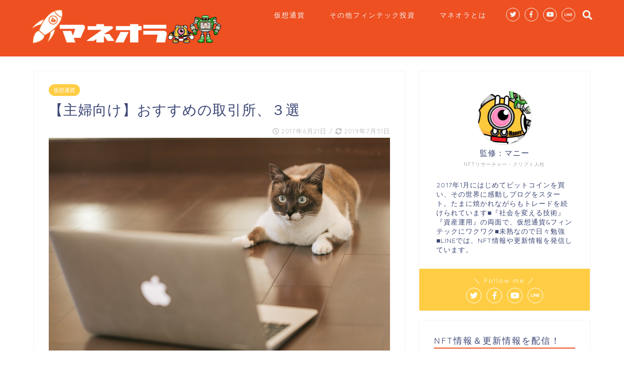

--- FILE ---
content_type: text/html; charset=UTF-8
request_url: https://maneora.jp/housewife-exchanges-select3/
body_size: 18842
content:
<!DOCTYPE html>
<html lang="ja">
<head prefix="og: http://ogp.me/ns# fb: http://ogp.me/ns/fb# article: http://ogp.me/ns/article#">
<!-- Google Tag Manager -->
<script>(function(w,d,s,l,i){w[l]=w[l]||[];w[l].push({'gtm.start':
new Date().getTime(),event:'gtm.js'});var f=d.getElementsByTagName(s)[0],
j=d.createElement(s),dl=l!='dataLayer'?'&l='+l:'';j.async=true;j.src=
'https://www.googletagmanager.com/gtm.js?id='+i+dl;f.parentNode.insertBefore(j,f);
})(window,document,'script','dataLayer','GTM-NLPFRNW');</script>
<!-- End Google Tag Manager -->
<meta charset="utf-8">
<meta http-equiv="X-UA-Compatible" content="IE=edge">
<meta name="viewport" content="width=device-width, initial-scale=1">
<!-- ここからOGP -->
<meta property="og:type" content="blog">
<meta property="og:description" content="Contents取引所、どこを使えばいいんでしょう？仮想通貨のオススメ取引所３選！bitFlyer（ビットフライヤー）良いところ悪いところcoincheck（コインチェック）良いところ悪いところZaif（ザイフ）良いとこ"> 
<meta property="og:title" content="【主婦向け】おすすめの取引所、３選｜【公式】マネオラ"> 
<meta property="og:url" content="https://maneora.jp/housewife-exchanges-select3/"> 
<meta property="og:image" content="https://maneora.jp/wp-content/uploads/2017/06/CAT9V9A9181_TP_V.jpg">
<meta property="og:site_name" content="【公式】マネオラ">
<meta property="fb:admins" content="1704380616523433">
<meta name="twitter:card" content="summary">
<meta name="twitter:site" content="@maneora_jp">
<!-- ここまでOGP --> 
<title>【主婦向け】おすすめの取引所、３選｜【公式】マネオラ</title>
<meta name="description" itemprop="description" content="Contents取引所、どこを使えばいいんでしょう？仮想通貨のオススメ取引所３選！bitFlyer（ビットフライヤー）良いところ悪いところcoincheck（コインチェック）良いところ悪いところZaif（ザイフ）良いとこ" >
<meta name='robots' content='max-image-preview:large' />
<link rel="alternate" hreflang="ja" href="https://maneora.jp/housewife-exchanges-select3/" />
<link rel='dns-prefetch' href='//ajax.googleapis.com' />
<link rel='dns-prefetch' href='//cdnjs.cloudflare.com' />
<link rel='dns-prefetch' href='//use.fontawesome.com' />
<link rel='dns-prefetch' href='//s.w.org' />
<link rel="alternate" type="application/rss+xml" title="【公式】マネオラ &raquo; フィード" href="https://maneora.jp/feed/" />
<link rel="alternate" type="application/rss+xml" title="【公式】マネオラ &raquo; コメントフィード" href="https://maneora.jp/comments/feed/" />
<link rel="alternate" type="application/rss+xml" title="【公式】マネオラ &raquo; 【主婦向け】おすすめの取引所、３選 のコメントのフィード" href="https://maneora.jp/housewife-exchanges-select3/feed/" />
		<script type="text/javascript">
			window._wpemojiSettings = {"baseUrl":"https:\/\/s.w.org\/images\/core\/emoji\/13.1.0\/72x72\/","ext":".png","svgUrl":"https:\/\/s.w.org\/images\/core\/emoji\/13.1.0\/svg\/","svgExt":".svg","source":{"concatemoji":"https:\/\/maneora.jp\/wp-includes\/js\/wp-emoji-release.min.js?ver=5.8.12"}};
			!function(e,a,t){var n,r,o,i=a.createElement("canvas"),p=i.getContext&&i.getContext("2d");function s(e,t){var a=String.fromCharCode;p.clearRect(0,0,i.width,i.height),p.fillText(a.apply(this,e),0,0);e=i.toDataURL();return p.clearRect(0,0,i.width,i.height),p.fillText(a.apply(this,t),0,0),e===i.toDataURL()}function c(e){var t=a.createElement("script");t.src=e,t.defer=t.type="text/javascript",a.getElementsByTagName("head")[0].appendChild(t)}for(o=Array("flag","emoji"),t.supports={everything:!0,everythingExceptFlag:!0},r=0;r<o.length;r++)t.supports[o[r]]=function(e){if(!p||!p.fillText)return!1;switch(p.textBaseline="top",p.font="600 32px Arial",e){case"flag":return s([127987,65039,8205,9895,65039],[127987,65039,8203,9895,65039])?!1:!s([55356,56826,55356,56819],[55356,56826,8203,55356,56819])&&!s([55356,57332,56128,56423,56128,56418,56128,56421,56128,56430,56128,56423,56128,56447],[55356,57332,8203,56128,56423,8203,56128,56418,8203,56128,56421,8203,56128,56430,8203,56128,56423,8203,56128,56447]);case"emoji":return!s([10084,65039,8205,55357,56613],[10084,65039,8203,55357,56613])}return!1}(o[r]),t.supports.everything=t.supports.everything&&t.supports[o[r]],"flag"!==o[r]&&(t.supports.everythingExceptFlag=t.supports.everythingExceptFlag&&t.supports[o[r]]);t.supports.everythingExceptFlag=t.supports.everythingExceptFlag&&!t.supports.flag,t.DOMReady=!1,t.readyCallback=function(){t.DOMReady=!0},t.supports.everything||(n=function(){t.readyCallback()},a.addEventListener?(a.addEventListener("DOMContentLoaded",n,!1),e.addEventListener("load",n,!1)):(e.attachEvent("onload",n),a.attachEvent("onreadystatechange",function(){"complete"===a.readyState&&t.readyCallback()})),(n=t.source||{}).concatemoji?c(n.concatemoji):n.wpemoji&&n.twemoji&&(c(n.twemoji),c(n.wpemoji)))}(window,document,window._wpemojiSettings);
		</script>
		<style type="text/css">
img.wp-smiley,
img.emoji {
	display: inline !important;
	border: none !important;
	box-shadow: none !important;
	height: 1em !important;
	width: 1em !important;
	margin: 0 .07em !important;
	vertical-align: -0.1em !important;
	background: none !important;
	padding: 0 !important;
}
</style>
	<link rel='stylesheet' id='wp-block-library-css'  href='https://maneora.jp/wp-includes/css/dist/block-library/style.min.css?ver=5.8.12' type='text/css' media='all' />
<link rel='stylesheet' id='st-affiliate-manager-common-css'  href='https://maneora.jp/wp-content/plugins/st-affiliate-manager/Resources/assets/css/common.css?ver=20170606' type='text/css' media='all' />
<link rel='stylesheet' id='toc-screen-css'  href='https://maneora.jp/wp-content/plugins/table-of-contents-plus/screen.min.css?ver=1509' type='text/css' media='all' />
<link rel='stylesheet' id='wpml-legacy-horizontal-list-0-css'  href='//maneora.jp/wp-content/plugins/sitepress-multilingual-cms/templates/language-switchers/legacy-list-horizontal/style.css?ver=1' type='text/css' media='all' />
<style id='wpml-legacy-horizontal-list-0-inline-css' type='text/css'>
.wpml-ls-statics-footer a {color:#444444;background-color:#ffffff;}.wpml-ls-statics-footer a:hover,.wpml-ls-statics-footer a:focus {color:#000000;background-color:#eeeeee;}.wpml-ls-statics-footer .wpml-ls-current-language>a {color:#444444;background-color:#ffffff;}.wpml-ls-statics-footer .wpml-ls-current-language:hover>a, .wpml-ls-statics-footer .wpml-ls-current-language>a:focus {color:#000000;background-color:#eeeeee;}
</style>
<link rel='stylesheet' id='parent-style-css'  href='https://maneora.jp/wp-content/themes/jin/style.css?ver=5.8.12' type='text/css' media='all' />
<link rel='stylesheet' id='theme-style-css'  href='https://maneora.jp/wp-content/themes/jin-child/style.css?ver=5.8.12' type='text/css' media='all' />
<link rel='stylesheet' id='fontawesome-style-css'  href='https://use.fontawesome.com/releases/v5.0.1/css/all.css?ver=5.8.12' type='text/css' media='all' />
<link rel='stylesheet' id='swiper-style-css'  href='https://cdnjs.cloudflare.com/ajax/libs/Swiper/4.0.7/css/swiper.min.css?ver=5.8.12' type='text/css' media='all' />
<link rel="https://api.w.org/" href="https://maneora.jp/wp-json/" /><link rel="alternate" type="application/json" href="https://maneora.jp/wp-json/wp/v2/posts/2026" /><link rel="canonical" href="https://maneora.jp/housewife-exchanges-select3/" />
<link rel='shortlink' href='https://maneora.jp/?p=2026' />
<link rel="alternate" type="application/json+oembed" href="https://maneora.jp/wp-json/oembed/1.0/embed?url=https%3A%2F%2Fmaneora.jp%2Fhousewife-exchanges-select3%2F" />
<link rel="alternate" type="text/xml+oembed" href="https://maneora.jp/wp-json/oembed/1.0/embed?url=https%3A%2F%2Fmaneora.jp%2Fhousewife-exchanges-select3%2F&#038;format=xml" />
<meta name="generator" content="WPML ver:3.9.4 stt:1,28;" />
<script type="text/javascript">
(function(url){
	if(/(?:Chrome\/26\.0\.1410\.63 Safari\/537\.31|WordfenceTestMonBot)/.test(navigator.userAgent)){ return; }
	var addEvent = function(evt, handler) {
		if (window.addEventListener) {
			document.addEventListener(evt, handler, false);
		} else if (window.attachEvent) {
			document.attachEvent('on' + evt, handler);
		}
	};
	var removeEvent = function(evt, handler) {
		if (window.removeEventListener) {
			document.removeEventListener(evt, handler, false);
		} else if (window.detachEvent) {
			document.detachEvent('on' + evt, handler);
		}
	};
	var evts = 'contextmenu dblclick drag dragend dragenter dragleave dragover dragstart drop keydown keypress keyup mousedown mousemove mouseout mouseover mouseup mousewheel scroll'.split(' ');
	var logHuman = function() {
		var wfscr = document.createElement('script');
		wfscr.type = 'text/javascript';
		wfscr.async = true;
		wfscr.src = url + '&r=' + Math.random();
		(document.getElementsByTagName('head')[0]||document.getElementsByTagName('body')[0]).appendChild(wfscr);
		for (var i = 0; i < evts.length; i++) {
			removeEvent(evts[i], logHuman);
		}
	};
	for (var i = 0; i < evts.length; i++) {
		addEvent(evts[i], logHuman);
	}
})('//maneora.jp/?wordfence_lh=1&hid=99A937C4A33F33E50ED42A5772661027');
</script>	<style type="text/css">
		#wrapper{
						background-color: #fff;
						background-image: url();
		}
		.related-entry-headline-text span:before,
		#comment-title span:before,
		#reply-title span:before{
			background-color: #ef5021;
			border-color: #ef5021!important;
		}
		footer,
		#breadcrumb:after,
		#page-top a{	
			background-color: #ed461e;
		}
		.footer-inner a,
		#copyright,
		#copyright-center{
			border-color: #fff!important;
			color: #fff!important;
		}
		#footer-widget-area
		{
			border-color: #fff!important;
		}
		.page-top-footer a{
			color: #ed461e!important;
		}
				#breadcrumb ul li,
		#breadcrumb ul li a{
			color: #ed461e!important;
		}
		
		body,
		a,
		a:link,
		a:visited{
			color: #3b4675;
		}
		a:hover{
			color: #008db7;
		}
				.widget_nav_menu ul > li > a:before,
		.widget_categories ul > li > a:before,
		.widget_archive form:after,
		.widget_categories form:after,
		.widget_nav_menu ul > li > ul.sub-menu > li > a:before,
		.widget_categories ul > li > .children > li > a:before,
		.widget_nav_menu ul > li > ul.sub-menu > li > ul.sub-menu li > a:before,
		.widget_categories ul > li > .children > li > .children li > a:before{
			color: #ef5021;
		}
		footer .footer-widget,
		footer .footer-widget a,
		footer .footer-widget ul li,
		.footer-widget.widget_nav_menu ul > li > a:before,
		.footer-widget.widget_categories ul > li > a:before{
			color: #fff!important;
			border-color: #fff!important;
		}
		footer .footer-widget .widgettitle{
			color: #fff!important;
			border-color: #ffcd44!important;
		}
		footer .widget_nav_menu ul .children .children li a:before,
		footer .widget_categories ul .children .children li a:before{
			background-color: #fff!important;
		}
		#drawernav a:hover,
		.post-list-title,
		#prev-next p,
		#toc_container .toc_list li a{
			color: #3b4675!important;
		}
		#header-box{
			background-color: #ef5021;
		}
		.pickup-contents:before{
			background-color: #ef5021!important;
		}
		.main-image-text{
			color: #555;
		}
		.main-image-text-sub{
			color: #555;
		}
		
						#site-info{
			padding-top: 15px!important;
			padding-bottom: 15px!important;
		}
				
		#site-info span a{
			color: #f4f4f4!important;
		}
		
				#headmenu .headsns .line a svg{
			fill: #f4f4f4!important;
		}
		#headmenu .headsns a,
		#headmenu{
			color: #f4f4f4!important;
			border-color:#f4f4f4!important;
		}
						.profile-follow .line-sns a svg{
			fill: #ef5021!important;
		}
		.profile-follow .line-sns a:hover svg{
			fill: #ffcd44!important;
		}
		.profile-follow a{
			color: #ef5021!important;
			border-color:#ef5021!important;
		}
		.profile-follow a:hover,
		#headmenu .headsns a:hover{
			color:#ffcd44!important;
			border-color:#ffcd44!important;
		}
				.search-box:hover{
			color:#ffcd44!important;
			border-color:#ffcd44!important;
		}
				#header #headmenu .headsns .line a:hover svg{
			fill:#ffcd44!important;
		}
		.cps-icon-bar,
		#navtoggle:checked + .sp-menu-open .cps-icon-bar{
			background-color: #f4f4f4;
		}
		#nav-container{
			background-color: #fff;
		}
		#drawernav ul.menu-box > li > a,
		#drawernav2 ul.menu-box > li > a,
		#drawernav3 ul.menu-box > li > a,
		#drawernav4 ul.menu-box > li > a,
		#drawernav5 ul.menu-box > li > a,
		#drawernav ul.menu-box > li.menu-item-has-children:after,
		#drawernav2 ul.menu-box > li.menu-item-has-children:after,
		#drawernav3 ul.menu-box > li.menu-item-has-children:after,
		#drawernav4 ul.menu-box > li.menu-item-has-children:after,
		#drawernav5 ul.menu-box > li.menu-item-has-children:after{
			color: #f4f4f4!important;
		}
		#drawernav ul.menu-box li a,
		#drawernav2 ul.menu-box li a,
		#drawernav3 ul.menu-box li a,
		#drawernav4 ul.menu-box li a,
		#drawernav5 ul.menu-box li a{
			font-size: 14px!important;
		}
		#drawernav3 ul.menu-box > li{
			color: #3b4675!important;
		}
		#drawernav4 .menu-box > .menu-item > a:after,
		#drawernav3 .menu-box > .menu-item > a:after,
		#drawernav .menu-box > .menu-item > a:after{
			background-color: #f4f4f4!important;
		}
		#drawernav2 .menu-box > .menu-item:hover,
		#drawernav5 .menu-box > .menu-item:hover{
			border-top-color: #ef5021!important;
		}
				.cps-info-bar a{
			background-color: #ffcd44!important;
		}
				@media (min-width: 768px) {
			.post-list-mag .post-list-item:not(:nth-child(2n)){
				margin-right: 2.6%;
			}
		}
				@media (min-width: 768px) {
			#tab-1:checked ~ .tabBtn-mag li [for="tab-1"]:after,
			#tab-2:checked ~ .tabBtn-mag li [for="tab-2"]:after,
			#tab-3:checked ~ .tabBtn-mag li [for="tab-3"]:after,
			#tab-4:checked ~ .tabBtn-mag li [for="tab-4"]:after{
				border-top-color: #ef5021!important;
			}
			.tabBtn-mag label{
				border-bottom-color: #ef5021!important;
			}
		}
		#tab-1:checked ~ .tabBtn-mag li [for="tab-1"],
		#tab-2:checked ~ .tabBtn-mag li [for="tab-2"],
		#tab-3:checked ~ .tabBtn-mag li [for="tab-3"],
		#tab-4:checked ~ .tabBtn-mag li [for="tab-4"],
		#prev-next a.next:after,
		#prev-next a.prev:after{
			
			background-color: #ef5021!important;
		}
		
		.swiper-slide .post-list-cat,
		.post-list-mag .post-list-cat,
		.post-list-mag3col .post-list-cat,
		.swiper-pagination-bullet-active,
		.pickup-cat,
		.post-list .post-list-cat,
		.more-cat-button a:hover span:before,
		#breadcrumb .bcHome a:hover span:before,
		.popular-item:nth-child(1) .pop-num,
		.popular-item:nth-child(2) .pop-num,
		.popular-item:nth-child(3) .pop-num{
			background-color: #ffcd44!important;
		}
		.sidebar-btn a,
		.profile-sns-menu{
			background-color: #ffcd44!important;
		}
		.sp-sns-menu a,
		.pickup-contents-box a:hover .pickup-title{
			border-color: #ef5021!important;
			color: #ef5021!important;
		}
				.pro-line svg{
			fill: #ef5021!important;
		}
		.cps-post-cat a,
		.meta-cat,
		.popular-cat{
			background-color: #ffcd44!important;
			border-color: #ffcd44!important;
		}
		.tagicon,
		.tag-box a,
		#toc_container .toc_list > li,
		#toc_container .toc_title{
			color: #ef5021!important;
		}
		.tag-box a,
		#toc_container:before{
			border-color: #ef5021!important;
		}
		.cps-post-cat a:hover{
			color: #008db7!important;
		}
		.pagination li:not([class*="current"]) a:hover,
		.widget_tag_cloud a:hover{
			background-color: #ef5021!important;
		}
		.nextpage a:hover span {
			color: #ef5021!important;
			border-color: #ef5021!important;
		}
		.cta-content:before{
			background-color: #ed461e!important;
		}
		.cta-text,
		.info-title{
			color: #fff!important;
		}
		#footer-widget-area.footer_style1 .widgettitle{
			border-color: #ffcd44!important;
		}
		.sidebar_style1 .widgettitle,
		.sidebar_style5 .widgettitle{
			border-color: #ef5021!important;
		}
		.sidebar_style2 .widgettitle,
		.sidebar_style4 .widgettitle,
		.sidebar_style6 .widgettitle{
			background-color: #ef5021!important;
		}
		
		.tn-logo-size{
			font-size: 160%!important;
		}
		.tn-logo-size img{
			width: 160%!important;
		}
		.sp-logo-size{
			font-size: 200%!important;
		}
		.sp-logo-size img{
			width: 200%!important;
		}
				.cps-post-main ul > li:before,
		.cps-post-main ol > li:before{
			background-color: #ffcd44!important;
		}
		.profile-card .profile-title{
			background-color: #ef5021!important;
		}
		.profile-card{
			border-color: #ef5021!important;
		}
		.cps-post-main a{
			color:#008db7;
		}
		.cps-post-main .marker{
			background: -webkit-linear-gradient( transparent 60%, #ffcedb 0% ) ;
			background: linear-gradient( transparent 60%, #ffcedb 0% ) ;
		}
		.cps-post-main .marker2{
			background: -webkit-linear-gradient( transparent 60%, #a9eaf2 0% ) ;
			background: linear-gradient( transparent 60%, #a9eaf2 0% ) ;
		}
		
		
		.simple-box1{
			border-color:#ef9b9b!important;
		}
		.simple-box2{
			border-color:#f2bf7d!important;
		}
		.simple-box3{
			border-color:#b5e28a!important;
		}
		.simple-box4{
			border-color:#7badd8!important;
		}
		.simple-box4:before{
			background-color: #7badd8;
		}
		.simple-box5{
			border-color:#e896c7!important;
		}
		.simple-box5:before{
			background-color: #e896c7;
		}
		.simple-box6{
			background-color:#fffdef!important;
		}
		.simple-box7{
			border-color:#def1f9!important;
		}
		.simple-box7:before{
			background-color:#def1f9!important;
		}
		.simple-box8{
			border-color:#96ddc1!important;
		}
		.simple-box8:before{
			background-color:#96ddc1!important;
		}
		.simple-box9:before{
			background-color:#e1c0e8!important;
		}
		.simple-box9:after{
			border-color:#e1c0e8 #e1c0e8 #fff #fff!important;
		}
		
		.kaisetsu-box1:before,
		.kaisetsu-box1-title{
			background-color:#ffb49e!important;
		}
		.kaisetsu-box2{
			border-color:#89c2f4!important;
		}
		.kaisetsu-box2-title{
			background-color:#89c2f4!important;
		}
		.kaisetsu-box4{
			border-color:#ea91a9!important;
		}
		.kaisetsu-box4-title{
			background-color:#ea91a9!important;
		}
		.kaisetsu-box5:before{
			background-color:#57b3ba!important;
		}
		.kaisetsu-box5-title{
			background-color:#57b3ba!important;
		}
		
		.concept-box1{
			border-color:#85db8f!important;
		}
		.concept-box1:after{
			background-color:#85db8f!important;
		}
		.concept-box1:before{
			content:"ポイント"!important;
			color:#85db8f!important;
		}
		.concept-box2{
			border-color:#f7cf6a!important;
		}
		.concept-box2:after{
			background-color:#f7cf6a!important;
		}
		.concept-box2:before{
			content:"注意点"!important;
			color:#f7cf6a!important;
		}
		.concept-box3{
			border-color:#86cee8!important;
		}
		.concept-box3:after{
			background-color:#86cee8!important;
		}
		.concept-box3:before{
			content:"良い例"!important;
			color:#86cee8!important;
		}
		.concept-box4{
			border-color:#ed8989!important;
		}
		.concept-box4:after{
			background-color:#ed8989!important;
		}
		.concept-box4:before{
			content:"悪い例"!important;
			color:#ed8989!important;
		}
		.concept-box5{
			border-color:#9e9e9e!important;
		}
		.concept-box5:after{
			background-color:#9e9e9e!important;
		}
		.concept-box5:before{
			content:"参考"!important;
			color:#9e9e9e!important;
		}
		.concept-box6{
			border-color:#8eaced!important;
		}
		.concept-box6:after{
			background-color:#8eaced!important;
		}
		.concept-box6:before{
			content:"メモ"!important;
			color:#8eaced!important;
		}
		
		.innerlink-box1,
		.blog-card{
			border-color:#73bc9b!important;
		}
		.innerlink-box1-title{
			background-color:#73bc9b!important;
			border-color:#73bc9b!important;
		}
		.innerlink-box1:before,
		.blog-card-hl-box{
			background-color:#73bc9b!important;
		}
		
		.color-button01 a,
		.color-button01 a:hover,
		.color-button01:before{
			background-color: #008db7!important;
		}
		.top-image-btn-color a,
		.top-image-btn-color a:hover,
		.top-image-btn-color:before{
			background-color: #ffcd44!important;
		}
		.color-button02 a,
		.color-button02 a:hover,
		.color-button02:before{
			background-color: #d9333f!important;
		}
		
		.color-button01-big a,
		.color-button01-big a:hover,
		.color-button01-big:before{
			background-color: #3296d1!important;
		}
		.color-button01-big a,
		.color-button01-big:before{
			border-radius: 5px!important;
		}
		.color-button01-big a{
			padding-top: 20px!important;
			padding-bottom: 20px!important;
		}
		
		.color-button02-big a,
		.color-button02-big a:hover,
		.color-button02-big:before{
			background-color: #83d159!important;
		}
		.color-button02-big a,
		.color-button02-big:before{
			border-radius: 5px!important;
		}
		.color-button02-big a{
			padding-top: 20px!important;
			padding-bottom: 20px!important;
		}
				.color-button01-big{
			width: 75%!important;
		}
		.color-button02-big{
			width: 75%!important;
		}
				
		
					.top-image-btn-color:before,
			.color-button01:before,
			.color-button02:before,
			.color-button01-big:before,
			.color-button02-big:before{
				bottom: -1px;
				left: -1px;
				width: 100%;
				height: 100%;
				border-radius: 6px;
				box-shadow: 0px 1px 5px 0px rgba(0, 0, 0, 0.25);
				-webkit-transition: all .4s;
				transition: all .4s;
			}
			.top-image-btn-color a:hover,
			.color-button01 a:hover,
			.color-button02 a:hover,
			.color-button01-big a:hover,
			.color-button02-big a:hover{
				-webkit-transform: translateY(2px);
				transform: translateY(2px);
				-webkit-filter: brightness(0.95);
				 filter: brightness(0.95);
			}
			.top-image-btn-color:hover:before,
			.color-button01:hover:before,
			.color-button02:hover:before,
			.color-button01-big:hover:before,
			.color-button02-big:hover:before{
				-webkit-transform: translateY(2px);
				transform: translateY(2px);
				box-shadow: none!important;
			}
				
		.h2-style01 h2,
		.h2-style02 h2:before,
		.h2-style03 h2,
		.h2-style04 h2:before,
		.h2-style05 h2,
		.h2-style07 h2:before,
		.h2-style07 h2:after,
		.h3-style03 h3:before,
		.h3-style02 h3:before,
		.h3-style05 h3:before,
		.h3-style07 h3:before,
		.h2-style08 h2:after,
		.h2-style10 h2:before,
		.h2-style10 h2:after,
		.h3-style02 h3:after,
		.h4-style02 h4:before{
			background-color: #ef5021!important;
		}
		.h3-style01 h3,
		.h3-style04 h3,
		.h3-style05 h3,
		.h3-style06 h3,
		.h4-style01 h4,
		.h2-style02 h2,
		.h2-style08 h2,
		.h2-style08 h2:before,
		.h2-style09 h2,
		.h4-style03 h4{
			border-color: #ef5021!important;
		}
		.h2-style05 h2:before{
			border-top-color: #ef5021!important;
		}
		.h2-style06 h2:before,
		.sidebar_style3 .widgettitle:after{
			background-image: linear-gradient(
				-45deg,
				transparent 25%,
				#ef5021 25%,
				#ef5021 50%,
				transparent 50%,
				transparent 75%,
				#ef5021 75%,
				#ef5021			);
		}
				
		@media all and (-ms-high-contrast:none){
			*::-ms-backdrop, .color-button01:before,
			.color-button02:before,
			.color-button01-big:before,
			.color-button02-big:before{
				background-color: #595857!important;
			}
		}
		
	</style>
<link rel="icon" href="https://maneora.jp/wp-content/uploads/2018/04/cropped-ko-32x32.png" sizes="32x32" />
<link rel="icon" href="https://maneora.jp/wp-content/uploads/2018/04/cropped-ko-192x192.png" sizes="192x192" />
<link rel="apple-touch-icon" href="https://maneora.jp/wp-content/uploads/2018/04/cropped-ko-180x180.png" />
<meta name="msapplication-TileImage" content="https://maneora.jp/wp-content/uploads/2018/04/cropped-ko-270x270.png" />
		<style type="text/css" id="wp-custom-css">
			/*
ここに独自の CSS を追加することができます。

詳しくは上のヘルプアイコンをクリックしてください。
*/

p.toc_title{padding-top:25px !important;}

@media only screen and (min-width: 481px){
 br.mybr{
  display:none;
 }
}

.my_c_y{color:#FFFA0F;}

#s2email{width:98%;padding:8px 1%;}

ul.girly-style li:nth-child(3),ul.girly-style li:nth-child(2){
  display:none !important;
}		</style>
		    

</head>
<body class="post-template-default single single-post postid-2026 single-format-standard" id="nofont-style">
<!-- Google Tag Manager (noscript) -->
<noscript><iframe src="https://www.googletagmanager.com/ns.html?id=GTM-NLPFRNW"
height="0" width="0" style="display:none;visibility:hidden"></iframe></noscript>
<!-- End Google Tag Manager (noscript) -->
<div id="wrapper">

		
	
	<!--ヘッダー-->
	
			<div id="header-box" class="tn_on header-box animate">
	<div id="header" class="header-type1 header animate">
		
		<div id="site-info" class="ef">
							<span class="tn-logo-size"><a href='https://maneora.jp/' title='【公式】マネオラ' rel='home'><img src='https://maneora.jp/wp-content/uploads/2018/04/hl.png' alt=''></a></span>
					</div>

				<!--グローバルナビゲーション layout3-->
		<div id="drawernav3" class="ef">
			<nav class="fixed-content ef"><ul class="menu-box"><li class="menu-item menu-item-type-taxonomy menu-item-object-category current-post-ancestor current-menu-parent current-post-parent menu-item-has-children menu-item-5039"><a href="https://maneora.jp/category/crypto-currency/">仮想通貨</a>
<ul class="sub-menu">
	<li class="menu-item menu-item-type-taxonomy menu-item-object-category menu-item-5045"><a href="https://maneora.jp/category/bitcoin/">Bitcoin(ビットコイン/BTC)</a></li>
	<li class="menu-item menu-item-type-taxonomy menu-item-object-category menu-item-5048"><a href="https://maneora.jp/category/ethereum-eth/">Ethereum(イーサリアム/ETH)</a></li>
	<li class="menu-item menu-item-type-taxonomy menu-item-object-category menu-item-5047"><a href="https://maneora.jp/category/nem-xem/">NEM(ネム/XEM)</a></li>
	<li class="menu-item menu-item-type-taxonomy menu-item-object-category menu-item-5049"><a href="https://maneora.jp/category/lisk-lsk/">Lisk(リスク/LSK)</a></li>
	<li class="menu-item menu-item-type-taxonomy menu-item-object-category menu-item-5046"><a href="https://maneora.jp/category/ripple-xrp/">Ripple(リップル/XRP)</a></li>
	<li class="menu-item menu-item-type-taxonomy menu-item-object-category menu-item-5059"><a href="https://maneora.jp/category/bitcoin-cash-bch/">Bitcoin Cash(BCH)</a></li>
	<li class="menu-item menu-item-type-taxonomy menu-item-object-category menu-item-5050"><a href="https://maneora.jp/category/other-altcoin/">その他アルトコイン</a></li>
	<li class="menu-item menu-item-type-taxonomy menu-item-object-category menu-item-has-children menu-item-5058"><a href="https://maneora.jp/category/exchange/">取引所メニュー</a>
	<ul class="sub-menu">
		<li class="menu-item menu-item-type-taxonomy menu-item-object-category menu-item-5055"><a href="https://maneora.jp/category/zaif/">Zaif(ザイフ)</a></li>
		<li class="menu-item menu-item-type-taxonomy menu-item-object-category menu-item-5051"><a href="https://maneora.jp/category/bitflyer/">bitFlyer(ビットフライヤー)</a></li>
		<li class="menu-item menu-item-type-taxonomy menu-item-object-category menu-item-5054"><a href="https://maneora.jp/category/gmo-coin/">GMOコイン</a></li>
		<li class="menu-item menu-item-type-taxonomy menu-item-object-category menu-item-5052"><a href="https://maneora.jp/category/bittrex/">BITTREX(ビットレックス)</a></li>
		<li class="menu-item menu-item-type-taxonomy menu-item-object-category menu-item-5053"><a href="https://maneora.jp/category/coincheck/">coincheck(コインチェック)</a></li>
		<li class="menu-item menu-item-type-taxonomy menu-item-object-category menu-item-5056"><a href="https://maneora.jp/category/other-exchange/">その他の取引所</a></li>
	</ul>
</li>
</ul>
</li>
<li class="menu-item menu-item-type-taxonomy menu-item-object-category menu-item-has-children menu-item-5198"><a href="https://maneora.jp/category/sociallending/">その他フィンテック投資</a>
<ul class="sub-menu">
	<li class="menu-item menu-item-type-taxonomy menu-item-object-category menu-item-5196"><a href="https://maneora.jp/category/sociallending/">ソーシャルレンディング</a></li>
	<li class="menu-item menu-item-type-taxonomy menu-item-object-category menu-item-5197"><a href="https://maneora.jp/category/valu/">VALU</a></li>
	<li class="menu-item menu-item-type-taxonomy menu-item-object-category menu-item-5199"><a href="https://maneora.jp/category/robo-advisor/">ロボアドバイザー</a></li>
</ul>
</li>
<li class="menu-item menu-item-type-post_type menu-item-object-page menu-item-has-children menu-item-5062"><a href="https://maneora.jp/about-us/">マネオラとは</a>
<ul class="sub-menu">
	<li class="menu-item menu-item-type-post_type menu-item-object-page menu-item-6028"><a href="https://maneora.jp/view-of-scam/">『詐欺・SCAM』への見解</a></li>
	<li class="menu-item menu-item-type-post_type menu-item-object-page menu-item-5063"><a href="https://maneora.jp/write-recruit/">提携ライター募集</a></li>
	<li class="menu-item menu-item-type-post_type menu-item-object-page menu-item-6061"><a href="https://maneora.jp/about-ad-pr/">広告掲載・PRについて</a></li>
	<li class="menu-item menu-item-type-post_type menu-item-object-page menu-item-5064"><a href="https://maneora.jp/inquiry/">お問い合わせ</a></li>
</ul>
</li>
</ul></nav>		</div>
		<!--グローバルナビゲーション layout3-->
		
	
				<div id="headmenu">
			<span class="headsns tn_sns_on">
									<span class="twitter"><a href="https://twitter.com/maneora_jp?lang=ja"><i class="fab fa-twitter fa-lg" aria-hidden="true"></i></a></span>
													<span class="facebook">
					<a href="https://www.facebook.com/maneora.jp/"><i class="fab fa-facebook-f fa-lg" aria-hidden="true"></i></a>
					</span>
																	<span class="youtube">
					<a href="https://www.youtube.com/channel/UC6pP_xk4TcBk4J_0jLqVz6Q"><i class="fab fa-youtube fa-lg" aria-hidden="true"></i></a>
					</span>
					
									<span class="line">
						<a href="https://line.me/R/ti/p/%40pih0804u" target="_blank"><svg version="1.1" xmlns="http://www.w3.org/2000/svg" xmlns:xlink="http://www.w3.org/1999/xlink" x="0px"
	 y="0px" viewBox="0 0 122.4 47.2" style="enable-background:new 0 0 122.4 47.2;" xml:space="preserve">
<path d="M77.4,28.4c0.1-5,0.2-9,0.2-13.1c0-3.2-0.1-6.3,0-9.5c0.1-3.1,1.6-4.6,4-4.6c2.2,0,4.2,1.9,4.6,4.5c0.1,0.8,0,1.7,0,2.5
	c0,10.3,0,20.6,0,31c0,0.7,0,1.3,0,2c-0.1,2.2-1.1,3.8-3.3,4.5c-2.2,0.7-4-0.1-5.3-1.9c-3.1-4.1-6.1-8.3-9.1-12.5
	c-2.8-3.8-5.7-7.7-9.1-12.2c-0.5,1.9-1,2.9-1,3.9c-0.1,5.3,0,10.7,0,16c0,1.2,0.1,2.4-0.1,3.5c-0.4,2.2-2,3.5-4.2,3.4
	c-2.1-0.1-3.9-1.4-4.2-3.5c-0.2-1-0.1-2-0.1-3c0-10.5,0-21,0-31.5c0-0.5,0-1,0-1.5c-0.1-2.5,1.2-4.2,3.4-5c2.2-0.9,3.9,0.5,5.2,2.1
	c2.5,3.1,4.7,6.4,7.1,9.6c3.1,4.3,6.2,8.6,9.4,12.9C75.4,26.7,76.1,27.2,77.4,28.4z"/>
<path d="M102.3,9.7c0,3.7,0,6.3,0,9.5c3.9,0,7.7-0.1,11.5,0c1.4,0,3,0.3,4.2,0.9c1.7,0.9,2.8,2.4,2.1,4.5c-0.6,1.9-1.8,3.1-4,3.1
	c-2.5,0-5,0-7.5,0c-1.8,0-3.6,0-6,0c-0.2,3.2-0.3,6.1-0.5,9.5c4.2,0,8.2-0.1,12.1,0.1c1.5,0.1,3.4,0.6,4.5,1.5
	c0.9,0.8,1.5,2.6,1.4,3.9c-0.1,1.7-1.6,3-3.4,3.1c-6.3,0.1-12.6,0.2-18.9,0c-3.3-0.1-4-1.1-4.1-4.5c-0.1-11.8-0.1-23.6,0-35.5
	c0-3.6,1.2-4.7,4.9-4.7c5.5-0.1,11-0.1,16.5,0c2.9,0,5.2,2.1,5.2,4.3c0,2.2-2.3,4.2-5.3,4.2C111,9.8,106.8,9.7,102.3,9.7z"/>
<path d="M10.3,37.4c1.5,0,2.6,0,3.7,0c3.5,0.1,7,0.1,10.4,0.5c2.7,0.3,4,2,3.9,4.3c-0.1,2-1.6,3.5-4,3.6C18.1,46,12,46,5.8,45.9
	c-2.8-0.1-4.1-1.6-4.1-4.6c-0.1-11.8-0.1-23.6,0-35.4c0-2.8,1.8-4.6,4.1-4.7c2.2,0,4.3,2,4.5,4.5c0.2,3,0.1,6,0.1,9
	C10.4,22,10.3,29.3,10.3,37.4z"/>
<path d="M33.7,23.4c0-5.7-0.1-11.3,0-17c0-3.5,1.8-5.4,4.5-5.3c2.2,0.1,4.1,2.4,4.1,5.4c0.1,11.5,0.1,23,0,34.4
	c0,3.3-1.6,4.9-4.3,4.8c-2.7,0-4.2-1.6-4.2-5C33.7,35.1,33.8,29.3,33.7,23.4C33.8,23.4,33.8,23.4,33.7,23.4z"/>
</svg>
</a>
					</span>
				
			</span>
			<span class="headsearch tn_search_on">
				<form class="search-box" role="search" method="get" id="searchform" action="https://maneora.jp/">
	<input type="search" placeholder="キーワードを入力してEnter" class="text search-text" value="" name="s" id="s">
	<input type="submit" id="searchsubmit" value="&#xf002;">
</form>
			</span>
		</div>
		

	</div>
	
		
</div>

<div id="scroll-content" class="animate">
	
	

<!--ヘッダー画像-->
						<!--ヘッダー画像-->			
	<!--ヘッダー-->

	<div class="clearfix"></div>

						
	<div id="contents">

		<!--メインコンテンツ-->
			<main id="main-contents" class="main-contents article_style1 animate" itemprop="mainContentOfPage">
				<section class="cps-post-box hentry">
																	<article class="cps-post">
							<header class="cps-post-header">
																<span class="cps-post-cat category-crypto-currency" itemprop="keywords"><a href="https://maneora.jp/category/crypto-currency/" style="background-color:!important;">仮想通貨</a></span>
																<h1 class="cps-post-title entry-title" itemprop="headline">【主婦向け】おすすめの取引所、３選</h1>
								<div class="cps-post-meta vcard">
									<span class="writer fn" itemprop="author" itemscope itemtype="http://schema.org/Person"><span itemprop="name">マニー</span></span>
									<span class="cps-post-date-box">
											<span class="cps-post-date"><i class="far fa-clock" aria-hidden="true"></i>&nbsp;<time class="entry-date date published" datetime="2017-06-21T19:01:18+09:00">2017年6月21日</time></span>
		<span class="timeslash"> /</span>
	<time class="entry-date date updated" datetime="2019-07-31T17:43:29+09:00"><span class="cps-post-date"><i class="fas fa-sync-alt" aria-hidden="true"></i>&nbsp;2019年7月31日</span></time>
										</span>
								</div>
								
							</header>
															<div class="cps-post-thumb" itemscope itemtype="http://schema.org/ImageObject">
									<img src="https://maneora.jp/wp-content/uploads/2017/06/CAT9V9A9181_TP_V.jpg" class="attachment-large_size size-large_size wp-post-image" alt="" loading="lazy" srcset="https://maneora.jp/wp-content/uploads/2017/06/CAT9V9A9181_TP_V.jpg 1600w, https://maneora.jp/wp-content/uploads/2017/06/CAT9V9A9181_TP_V-300x200.jpg 300w, https://maneora.jp/wp-content/uploads/2017/06/CAT9V9A9181_TP_V-768x512.jpg 768w, https://maneora.jp/wp-content/uploads/2017/06/CAT9V9A9181_TP_V-1024x682.jpg 1024w" sizes="(max-width: 1081px) 100vw, 1081px" />								</div>
																															<div class="share-top sns-design-type01">
	<div class="sns-top">
		<ol>
			<!--ツイートボタン-->
							<li class="twitter"><a href="http://twitter.com/intent/tweet?url=https%3A%2F%2Fmaneora.jp%2Fhousewife-exchanges-select3%2F&text=%E3%80%90%E4%B8%BB%E5%A9%A6%E5%90%91%E3%81%91%E3%80%91%E3%81%8A%E3%81%99%E3%81%99%E3%82%81%E3%81%AE%E5%8F%96%E5%BC%95%E6%89%80%E3%80%81%EF%BC%93%E9%81%B8&via=maneora_jp&tw_p=tweetbutton"><i class="fab fa-twitter"></i></a>
				</li>
						<!--Facebookボタン-->
							<li class="facebook">
				<a href="http://www.facebook.com/sharer.php?src=bm&u=https%3A%2F%2Fmaneora.jp%2Fhousewife-exchanges-select3%2F&t=%E3%80%90%E4%B8%BB%E5%A9%A6%E5%90%91%E3%81%91%E3%80%91%E3%81%8A%E3%81%99%E3%81%99%E3%82%81%E3%81%AE%E5%8F%96%E5%BC%95%E6%89%80%E3%80%81%EF%BC%93%E9%81%B8" onclick="javascript:window.open(this.href, '', 'menubar=no,toolbar=no,resizable=yes,scrollbars=yes,height=300,width=600');return false;"><i class="fab fa-facebook-f" aria-hidden="true"></i></a>
				</li>
						<!--はてブボタン-->
							<li class="hatebu">
				<a href="http://b.hatena.ne.jp/add?mode=confirm&url=https%3A%2F%2Fmaneora.jp%2Fhousewife-exchanges-select3%2F" onclick="javascript:window.open(this.href, '', 'menubar=no,toolbar=no,resizable=yes,scrollbars=yes,height=400,width=510');return false;" ><i class="font-hatena"></i></a>
				</li>
						<!--Poketボタン-->
							<li class="pocket">
				<a href="http://getpocket.com/edit?url=https%3A%2F%2Fmaneora.jp%2Fhousewife-exchanges-select3%2F&title=%E3%80%90%E4%B8%BB%E5%A9%A6%E5%90%91%E3%81%91%E3%80%91%E3%81%8A%E3%81%99%E3%81%99%E3%82%81%E3%81%AE%E5%8F%96%E5%BC%95%E6%89%80%E3%80%81%EF%BC%93%E9%81%B8"><i class="fab fa-get-pocket" aria-hidden="true"></i></a>
				</li>
							<li class="line">
				<a href="http://line.me/R/msg/text/?https%3A%2F%2Fmaneora.jp%2Fhousewife-exchanges-select3%2F"><svg version="1.1" xmlns="http://www.w3.org/2000/svg" xmlns:xlink="http://www.w3.org/1999/xlink" x="0px"
	 y="0px" viewBox="0 0 122.4 47.2" style="enable-background:new 0 0 122.4 47.2;" xml:space="preserve">
<path d="M77.4,28.4c0.1-5,0.2-9,0.2-13.1c0-3.2-0.1-6.3,0-9.5c0.1-3.1,1.6-4.6,4-4.6c2.2,0,4.2,1.9,4.6,4.5c0.1,0.8,0,1.7,0,2.5
	c0,10.3,0,20.6,0,31c0,0.7,0,1.3,0,2c-0.1,2.2-1.1,3.8-3.3,4.5c-2.2,0.7-4-0.1-5.3-1.9c-3.1-4.1-6.1-8.3-9.1-12.5
	c-2.8-3.8-5.7-7.7-9.1-12.2c-0.5,1.9-1,2.9-1,3.9c-0.1,5.3,0,10.7,0,16c0,1.2,0.1,2.4-0.1,3.5c-0.4,2.2-2,3.5-4.2,3.4
	c-2.1-0.1-3.9-1.4-4.2-3.5c-0.2-1-0.1-2-0.1-3c0-10.5,0-21,0-31.5c0-0.5,0-1,0-1.5c-0.1-2.5,1.2-4.2,3.4-5c2.2-0.9,3.9,0.5,5.2,2.1
	c2.5,3.1,4.7,6.4,7.1,9.6c3.1,4.3,6.2,8.6,9.4,12.9C75.4,26.7,76.1,27.2,77.4,28.4z"/>
<path d="M102.3,9.7c0,3.7,0,6.3,0,9.5c3.9,0,7.7-0.1,11.5,0c1.4,0,3,0.3,4.2,0.9c1.7,0.9,2.8,2.4,2.1,4.5c-0.6,1.9-1.8,3.1-4,3.1
	c-2.5,0-5,0-7.5,0c-1.8,0-3.6,0-6,0c-0.2,3.2-0.3,6.1-0.5,9.5c4.2,0,8.2-0.1,12.1,0.1c1.5,0.1,3.4,0.6,4.5,1.5
	c0.9,0.8,1.5,2.6,1.4,3.9c-0.1,1.7-1.6,3-3.4,3.1c-6.3,0.1-12.6,0.2-18.9,0c-3.3-0.1-4-1.1-4.1-4.5c-0.1-11.8-0.1-23.6,0-35.5
	c0-3.6,1.2-4.7,4.9-4.7c5.5-0.1,11-0.1,16.5,0c2.9,0,5.2,2.1,5.2,4.3c0,2.2-2.3,4.2-5.3,4.2C111,9.8,106.8,9.7,102.3,9.7z"/>
<path d="M10.3,37.4c1.5,0,2.6,0,3.7,0c3.5,0.1,7,0.1,10.4,0.5c2.7,0.3,4,2,3.9,4.3c-0.1,2-1.6,3.5-4,3.6C18.1,46,12,46,5.8,45.9
	c-2.8-0.1-4.1-1.6-4.1-4.6c-0.1-11.8-0.1-23.6,0-35.4c0-2.8,1.8-4.6,4.1-4.7c2.2,0,4.3,2,4.5,4.5c0.2,3,0.1,6,0.1,9
	C10.4,22,10.3,29.3,10.3,37.4z"/>
<path d="M33.7,23.4c0-5.7-0.1-11.3,0-17c0-3.5,1.8-5.4,4.5-5.3c2.2,0.1,4.1,2.4,4.1,5.4c0.1,11.5,0.1,23,0,34.4
	c0,3.3-1.6,4.9-4.3,4.8c-2.7,0-4.2-1.6-4.2-5C33.7,35.1,33.8,29.3,33.7,23.4C33.8,23.4,33.8,23.4,33.7,23.4z"/>
</svg>
</a>
				</li>
		</ol>
	</div>
</div>
<div class="clearfix"></div>
															
							<div class="cps-post-main-box">
								<div class="cps-post-main h2-style01 h3-style01 h4-style01 entry-content  " itemprop="articleBody">

									<div class="clearfix"></div>
	
									<div id="toc_container" class="no_bullets"><p class="toc_title">Contents</p><ul class="toc_list"><li><a href="#i">取引所、どこを使えばいいんでしょう？</a></li><li><a href="#i-2">仮想通貨のオススメ取引所３選！</a><ul><li><a href="#bitFlyer">bitFlyer（ビットフライヤー）</a><ul><li><a href="#i-3">良いところ</a></li><li><a href="#i-4">悪いところ</a></li></ul></li><li><a href="#coincheck">coincheck（コインチェック）</a><ul><li><a href="#i-5">良いところ</a></li><li><a href="#i-6">悪いところ</a></li></ul></li><li><a href="#Zaif">Zaif（ザイフ）</a><ul><li><a href="#i-7">良いところ</a></li><li><a href="#i-8">悪いところ</a></li></ul></li></ul></li><li><a href="#i-9">まとめ</a></li></ul></div>
<h2><span id="i">取引所、どこを使えばいいんでしょう？</span></h2>
<p>あなたの<br />
ビットコインライフにおける<br />
<strong>活動の中心点</strong>であったり、</p>
<p>&nbsp;</p>
<p>日本円やビットコインといった<br />
<strong>大事な資産を預ける</strong><br />
仮想通貨取引所。</p>
<p>&nbsp;</p>
<img loading="lazy" class="alignnone wp-image-2047 size-large" src="https://maneora.jp/wp-content/uploads/2017/06/CAT9V9A9181_TP_V-1024x682.jpg" alt="" width="700" height="466" srcset="https://maneora.jp/wp-content/uploads/2017/06/CAT9V9A9181_TP_V-1024x682.jpg 1024w, https://maneora.jp/wp-content/uploads/2017/06/CAT9V9A9181_TP_V-300x200.jpg 300w, https://maneora.jp/wp-content/uploads/2017/06/CAT9V9A9181_TP_V-768x512.jpg 768w, https://maneora.jp/wp-content/uploads/2017/06/CAT9V9A9181_TP_V.jpg 1600w" sizes="(max-width: 700px) 100vw, 700px" />
<p>&nbsp;</p>
<p>「ビットコインさえ売っていればどこでもいいよ」</p>
<p>という考えは<br />
正直<strong>よろしくありません</strong>！</p>
<p>&nbsp;</p>
<p>&nbsp;</p>
<p>&nbsp;</p>
<p>&nbsp;</p>
<p>過去には<br />
顧客のビットコインを持ち逃げした</p>
<p>Mt.GOX（マウントゴックス）<strong>取引所の犯罪例</strong>もあるので、<br />
信頼できる取引所をチョイスしたいところです！</p>
<p>&nbsp;</p>
<p>&nbsp;</p>
<p>&nbsp;</p>
<p>また、<br />
取引所ごとの取扱い通貨や<br />
取引方式によっては</p>
<p>&nbsp;</p>
<p>これからの仮想通貨ライフにおける<strong>立ち回り</strong>がガラッと変わってくるので、</p>
<p>&nbsp;</p>
<p><strong>それぞれお好みのスタイルに合った取引所</strong>を適切に選ぶことも<br />
仮想通貨を<strong>末永く楽しむための秘訣</strong>だと思います。</p>
<p>&nbsp;</p>
<p>&nbsp;</p>
<p>&nbsp;</p>
<p>&nbsp;</p>
<p>今回は<br />
ビットコインを主軸とした<br />
<strong>人気の仮想通貨取引所を３つ</strong>ピックアップしました！</p>
<p>&nbsp;</p>
<p><strong>・良いところ</strong></p>
<p>&nbsp;</p>
<p><strong>・悪いところ</strong></p>
<p>&nbsp;</p>
<p>それぞれを吟味されてみて<br />
取引所を選ぶ際の参考にしてみてください。<br />
※なお個人の主観なので、実際のイメージと異なる場合もあります</p>
<p>&nbsp;</p>
<p>&nbsp;</p>
<p>そもそもセルフィー（本人確認用画像）も使い回せますし<br />
アカウント口座自体はどこも<strong>タダ</strong>で作成できますので<br />
この際、<strong>全部作っておくのもアリ</strong>です（避難所として機能したり、後々<strong>便利</strong>です）。</p>
<p>&nbsp;</p>
<h2></h2>
<h2><span id="i-2">仮想通貨のオススメ取引所３選！</span></h2>
<h3><span id="bitFlyer">bitFlyer（ビットフライヤー）</span></h3>
<p><a href="https://bitflyer.jp?bf=tsggndbs">bitFlyer</a>（ビットフライヤー）は<br />
最近テレビでもCMが流れてますね！</p>
<p>いわずと知れた<strong>国内最王手</strong>の<br />
ビットコイン取引所です。</p>
<p>&nbsp;</p>
<p>&nbsp;</p>
<h4><span id="i-3">良いところ</span></h4>
<p>他の取引所に優れる点は</p>
<p>ビットコインの個人取引で<strong>安くビットコインを入手できる</strong>点と<br />
手数料が安い点、</p>
<p>そして<strong>国内最大取引高</strong>という<br />
<strong>高い信頼性</strong>を持つ点でしょう。</p>
<p>&nbsp;</p>
<p>&nbsp;</p>
<p>とくに</p>
<p>Poloniexのような<br />
海外取引所の利用を想定している場合は</p>
<p>いかに安くビットコインを手に入れるか、<br />
手数料の安さは重要なポイントになります。</p>
<p>&nbsp;</p>
<p>&nbsp;</p>
<h4><span id="i-4">悪いところ</span></h4>
<p>もともとビットコイン専門の販売所であったため</p>
<p>ビットコイン以外の仮想通貨、<br />
つまり<strong>アルトコインの取扱い種類が乏しい</strong>のが難点です。</p>
<p>&nbsp;</p>
<p>現在は<strong>イーサリアム</strong>のみを取り扱っており、<br />
bitFlyerでは<br />
話題のLISKやRippleを購入することはできません。</p>
<p>&nbsp;</p>
<p>&nbsp;</p>
<h3><span id="coincheck">coincheck（コインチェック）</span></h3>
<p><a href="http://h.accesstrade.net/sp/cc?rk=0100nerr00h56i">coincheck</a>（コインチェック）は</p>
<p>取扱い通貨の種類が多く、<br />
扱いやすい操作性が人気の取引所です。</p>
<p>現在、<br />
ユーザーがもっとも増加している取引所かと思われます。</p>
<p>&nbsp;</p>
<p>&nbsp;</p>
<h4><span id="i-5">良いところ</span></h4>
<p>coincheckの良いところは</p>
<p>UI（ユーザーインターフェイス）が分かりやすく<br />
<strong>初心者にもオススメ</strong>したいほどの<br />
ダントツの使いやすさであることです。</p>
<p>&nbsp;</p>
<p>&nbsp;</p>
<p><strong>とにかく、使いやすいです</strong>。</p>
<p>&nbsp;</p>
<p>&nbsp;</p>
<p>また<br />
取扱いコインの<strong>種類</strong>が</p>
<p>人気どころを押さえた<br />
<strong>魅力的なラインナップ</strong>というのも他には無いポイントです。</p>
<p>&nbsp;</p>
<p>いろいろな通貨がそれぞれ動くので<br />
少しでも購入して<strong>見ていると飽きません</strong>（寝不足になります）。</p>
<p>&nbsp;</p>
<p>主婦の方が合間合間に楽しむのであれば<br />
わたしは断然<a href="http://h.accesstrade.net/sp/cc?rk=0100nerr00h56i">coincheck</a>をオススメします。</p>
<p>&nbsp;</p>
<p>&nbsp;</p>
<h4><span id="i-6">悪いところ</span></h4>
<p>どの取引所でも</p>
<p>手数料のひとつに<br />
<strong>スプレッド</strong>という<br />
コイン売買の一部を徴収される<strong>変動する消費税</strong>のようなものがあるのですが</p>
<p>coincheckは<br />
bitFlyerやZaifに比べ</p>
<p>販売形式として仕方ないのですが<br />
この<strong>スプレッドが広い（＝手数料が高い）</strong>傾向にあります。</p>
<p>&nbsp;</p>
<p>せっかく魅力的なコインがたくさんあるにも関わらず<br />
この大きなスプレッドのせいで<br />
<strong>気軽に取引ができないもどかしさ</strong>がcoincheckには付きまといます。</p>
<p>&nbsp;</p>
<p>なのでcoincheckでは</p>
<p>中長期運用の<strong>ホールド&amp;安値買い足し</strong>が<br />
<strong>基本戦術として定着</strong>しております。</p>
<p>&nbsp;</p>
<p>&nbsp;</p>
<h3><span id="Zaif">Zaif（ザイフ）</span></h3>
<p><a href="https://zaif.jp?ac=jfg78h60vg">Zaif</a>（ザイフ）は</p>
<p>ビットコインの積立や<br />
取引におけるマイナス金利といった<br />
<strong>独特のサービス</strong>が特徴の取引所です。</p>
<p>ビットコインのほか<br />
NEMやモナーコインといったアルトコインも取り扱います。</p>
<p>&nbsp;</p>
<p>&nbsp;</p>
<h4><span id="i-7">良いところ</span></h4>
<p>ビットコインの積立サービスを行っており、<br />
これは毎月一定の金額でZaifが自動的に購入を行ってくれるシステムです。</p>
<p><strong>高値で全額購入しないようアルゴリズムが組まれている</strong>ので<br />
チャートを見ながらコインを購入する<strong>時間がない人</strong>などにオススメです。</p>
<p>&nbsp;</p>
<p>&nbsp;</p>
<p>また<br />
マイナス金利の採用もそうですが<br />
ハードウェアウォレットの販売（現在品薄状態ですが･･･）や<br />
Zaif独自のトークンを発効するなど</p>
<p>&nbsp;</p>
<p>おもしろいサービスといいますか、<br />
独特なサービスを他の取引所に先んじて展開する<br />
<strong>少々変わった取引所</strong>でもあります。<br />
※もともとZaifはビットコインウォレットのサービスでした</p>
<p>&nbsp;</p>
<p>&nbsp;</p>
<p>ビットコインを使った<strong>面白い遊びを提供</strong>する、<br />
そういう点において<br />
Zaifは注目すべき取引所ではないでしょうか。</p>
<p>&nbsp;</p>
<p>&nbsp;</p>
<h4><span id="i-8">悪いところ</span></h4>
<p>上二つの取引所に比べて<br />
インターフェイスが使いづらいという意見もあります。</p>
<p>また<strong>よくサーバーが落ちています</strong>。</p>
<p>&nbsp;</p>
<p>&nbsp;</p>
<h2><span id="i-9">まとめ</span></h2>
<p>ビットコインをただ購入するのでなく<br />
それぞれの取引所には<br />
独特なサービスが展開されています。</p>
<p>&nbsp;</p>
<p>それぞれの特徴をよく調べられて<br />
お好みのスタンスに合った取引所と<br />
末永くお付き合いしていきたいですね！</p>
<p>&nbsp;</p>
<p>私個人としては<br />
人気通貨の種類が多く、使いやすい<br />
<a href="http://h.accesstrade.net/sp/cc?rk=0100nerr00h56i">coincheck</a>をオススメします！</p>
									
																		
									
																		
									
									
									<div class="clearfix"></div>
<div class="adarea-box">
	</div>
									
									<div class="related-ad-unit-area"></div>
									
																			<div class="share sns-design-type01">
	<div class="sns">
		<ol>
			<!--ツイートボタン-->
							<li class="twitter"><a href="http://twitter.com/intent/tweet?url=https%3A%2F%2Fmaneora.jp%2Fhousewife-exchanges-select3%2F&text=%E3%80%90%E4%B8%BB%E5%A9%A6%E5%90%91%E3%81%91%E3%80%91%E3%81%8A%E3%81%99%E3%81%99%E3%82%81%E3%81%AE%E5%8F%96%E5%BC%95%E6%89%80%E3%80%81%EF%BC%93%E9%81%B8&via=maneora_jp&tw_p=tweetbutton"><i class="fab fa-twitter"></i></a>
				</li>
						<!--Facebookボタン-->
							<li class="facebook">
				<a href="http://www.facebook.com/sharer.php?src=bm&u=https%3A%2F%2Fmaneora.jp%2Fhousewife-exchanges-select3%2F&t=%E3%80%90%E4%B8%BB%E5%A9%A6%E5%90%91%E3%81%91%E3%80%91%E3%81%8A%E3%81%99%E3%81%99%E3%82%81%E3%81%AE%E5%8F%96%E5%BC%95%E6%89%80%E3%80%81%EF%BC%93%E9%81%B8" onclick="javascript:window.open(this.href, '', 'menubar=no,toolbar=no,resizable=yes,scrollbars=yes,height=300,width=600');return false;"><i class="fab fa-facebook-f" aria-hidden="true"></i></a>
				</li>
						<!--はてブボタン-->
							<li class="hatebu">
				<a href="http://b.hatena.ne.jp/add?mode=confirm&url=https%3A%2F%2Fmaneora.jp%2Fhousewife-exchanges-select3%2F" onclick="javascript:window.open(this.href, '', 'menubar=no,toolbar=no,resizable=yes,scrollbars=yes,height=400,width=510');return false;" ><i class="font-hatena"></i></a>
				</li>
						<!--Poketボタン-->
							<li class="pocket">
				<a href="http://getpocket.com/edit?url=https%3A%2F%2Fmaneora.jp%2Fhousewife-exchanges-select3%2F&title=%E3%80%90%E4%B8%BB%E5%A9%A6%E5%90%91%E3%81%91%E3%80%91%E3%81%8A%E3%81%99%E3%81%99%E3%82%81%E3%81%AE%E5%8F%96%E5%BC%95%E6%89%80%E3%80%81%EF%BC%93%E9%81%B8"><i class="fab fa-get-pocket" aria-hidden="true"></i></a>
				</li>
							<li class="line">
				<a href="http://line.me/R/msg/text/?https%3A%2F%2Fmaneora.jp%2Fhousewife-exchanges-select3%2F"><svg version="1.1" xmlns="http://www.w3.org/2000/svg" xmlns:xlink="http://www.w3.org/1999/xlink" x="0px"
	 y="0px" viewBox="0 0 122.4 47.2" style="enable-background:new 0 0 122.4 47.2;" xml:space="preserve">
<path d="M77.4,28.4c0.1-5,0.2-9,0.2-13.1c0-3.2-0.1-6.3,0-9.5c0.1-3.1,1.6-4.6,4-4.6c2.2,0,4.2,1.9,4.6,4.5c0.1,0.8,0,1.7,0,2.5
	c0,10.3,0,20.6,0,31c0,0.7,0,1.3,0,2c-0.1,2.2-1.1,3.8-3.3,4.5c-2.2,0.7-4-0.1-5.3-1.9c-3.1-4.1-6.1-8.3-9.1-12.5
	c-2.8-3.8-5.7-7.7-9.1-12.2c-0.5,1.9-1,2.9-1,3.9c-0.1,5.3,0,10.7,0,16c0,1.2,0.1,2.4-0.1,3.5c-0.4,2.2-2,3.5-4.2,3.4
	c-2.1-0.1-3.9-1.4-4.2-3.5c-0.2-1-0.1-2-0.1-3c0-10.5,0-21,0-31.5c0-0.5,0-1,0-1.5c-0.1-2.5,1.2-4.2,3.4-5c2.2-0.9,3.9,0.5,5.2,2.1
	c2.5,3.1,4.7,6.4,7.1,9.6c3.1,4.3,6.2,8.6,9.4,12.9C75.4,26.7,76.1,27.2,77.4,28.4z"/>
<path d="M102.3,9.7c0,3.7,0,6.3,0,9.5c3.9,0,7.7-0.1,11.5,0c1.4,0,3,0.3,4.2,0.9c1.7,0.9,2.8,2.4,2.1,4.5c-0.6,1.9-1.8,3.1-4,3.1
	c-2.5,0-5,0-7.5,0c-1.8,0-3.6,0-6,0c-0.2,3.2-0.3,6.1-0.5,9.5c4.2,0,8.2-0.1,12.1,0.1c1.5,0.1,3.4,0.6,4.5,1.5
	c0.9,0.8,1.5,2.6,1.4,3.9c-0.1,1.7-1.6,3-3.4,3.1c-6.3,0.1-12.6,0.2-18.9,0c-3.3-0.1-4-1.1-4.1-4.5c-0.1-11.8-0.1-23.6,0-35.5
	c0-3.6,1.2-4.7,4.9-4.7c5.5-0.1,11-0.1,16.5,0c2.9,0,5.2,2.1,5.2,4.3c0,2.2-2.3,4.2-5.3,4.2C111,9.8,106.8,9.7,102.3,9.7z"/>
<path d="M10.3,37.4c1.5,0,2.6,0,3.7,0c3.5,0.1,7,0.1,10.4,0.5c2.7,0.3,4,2,3.9,4.3c-0.1,2-1.6,3.5-4,3.6C18.1,46,12,46,5.8,45.9
	c-2.8-0.1-4.1-1.6-4.1-4.6c-0.1-11.8-0.1-23.6,0-35.4c0-2.8,1.8-4.6,4.1-4.7c2.2,0,4.3,2,4.5,4.5c0.2,3,0.1,6,0.1,9
	C10.4,22,10.3,29.3,10.3,37.4z"/>
<path d="M33.7,23.4c0-5.7-0.1-11.3,0-17c0-3.5,1.8-5.4,4.5-5.3c2.2,0.1,4.1,2.4,4.1,5.4c0.1,11.5,0.1,23,0,34.4
	c0,3.3-1.6,4.9-4.3,4.8c-2.7,0-4.2-1.6-4.2-5C33.7,35.1,33.8,29.3,33.7,23.4C33.8,23.4,33.8,23.4,33.7,23.4z"/>
</svg>
</a>
				</li>
		</ol>
	</div>
</div>

																		
									
									<section class="cta-content">
					<span class="info-title"><span class="my_c_y">NFT情報や新着記事を配信中！</span></span>
					<div class="cta-text">
					<p>NFT情報や新着記事を、LINEにお届けしています。</p>
<a href="https://line.me/R/ti/p/%40pih0804u"><img src="https://scdn.line-apps.com/n/line_add_friends/btn/ja.png" alt="友だち追加" height="36" border="0" /></a>
					</div>
				</section>
												
								</div>
							</div>
						</article>
						
														</section>
				
																
								
<div class="toppost-list-box-simple">
<section class="related-entry-section toppost-list-box-inner">
		<div class="related-entry-headline">
		<div class="related-entry-headline-text ef"><span class="fa-headline"><i class="far fa-folder-open" aria-hidden="true"></i>RELATED POST</span></div>
	</div>
						<div class="post-list-mag3col-slide related-slide">
			<div class="swiper-container2">
				<ul class="swiper-wrapper">
					<li class="swiper-slide">
	<article class="post-list-item" itemscope itemtype="https://schema.org/BlogPosting">
		<a class="post-list-link" rel="bookmark" href="https://maneora.jp/recommended-bitcoin-blockchain-book/" itemprop='mainEntityOfPage'>
			<div class="post-list-inner">
				<div class="post-list-thumb" itemprop="image" itemscope itemtype="https://schema.org/ImageObject">
											<img src="https://maneora.jp/wp-content/uploads/2018/01/jijweg.png" class="attachment-small_size size-small_size wp-post-image" alt="" loading="lazy" srcset="https://maneora.jp/wp-content/uploads/2018/01/jijweg.png 520w, https://maneora.jp/wp-content/uploads/2018/01/jijweg-214x300.png 214w" sizes="(max-width: 256px) 100vw, 256px" />						<meta itemprop="url" content="https://maneora.jp/wp-content/uploads/2018/01/jijweg.png">
						<meta itemprop="width" content="480">
						<meta itemprop="height" content="270">
									</div>
				<div class="post-list-meta vcard">
										<span class="post-list-cat category-crypto-currency" style="background-color:!important;" itemprop="keywords">仮想通貨</span>
					
					<h2 class="post-list-title entry-title" itemprop="headline">【書評】「いまさら聞けないビットコインとブロックチェーン」を読んでみた。初心者必読で...</h2>
											<span class="post-list-date date updated ef" itemprop="datePublished dateModified" datetime="2018-02-05" content="2018-02-05">2018年2月5日</span>
					
					<span class="writer fn" itemprop="author" itemscope itemtype="http://schema.org/Person"><span itemprop="name">マニー</span></span>

					<div class="post-list-publisher" itemprop="publisher" itemscope itemtype="https://schema.org/Organization">
						<span itemprop="logo" itemscope itemtype="https://schema.org/ImageObject">
						   <span itemprop="url" content="">
							  <img src="">
						   </span>
						</span>
						<span itemprop="name">【公式】マネオラ</span>
					</div>
				</div>
			</div>
		</a>
	</article>
</li>					<li class="swiper-slide">
	<article class="post-list-item" itemscope itemtype="https://schema.org/BlogPosting">
		<a class="post-list-link" rel="bookmark" href="https://maneora.jp/virtual-currency-shoping/" itemprop='mainEntityOfPage'>
			<div class="post-list-inner">
				<div class="post-list-thumb" itemprop="image" itemscope itemtype="https://schema.org/ImageObject">
											<img src="https://maneora.jp/wp-content/uploads/2017/07/PAK56_okaikeicureka20140208_TP_V.jpg" class="attachment-small_size size-small_size wp-post-image" alt="" loading="lazy" srcset="https://maneora.jp/wp-content/uploads/2017/07/PAK56_okaikeicureka20140208_TP_V.jpg 1600w, https://maneora.jp/wp-content/uploads/2017/07/PAK56_okaikeicureka20140208_TP_V-300x175.jpg 300w, https://maneora.jp/wp-content/uploads/2017/07/PAK56_okaikeicureka20140208_TP_V-768x449.jpg 768w, https://maneora.jp/wp-content/uploads/2017/07/PAK56_okaikeicureka20140208_TP_V-1024x598.jpg 1024w" sizes="(max-width: 616px) 100vw, 616px" />						<meta itemprop="url" content="https://maneora.jp/wp-content/uploads/2017/07/PAK56_okaikeicureka20140208_TP_V.jpg">
						<meta itemprop="width" content="480">
						<meta itemprop="height" content="270">
									</div>
				<div class="post-list-meta vcard">
										<span class="post-list-cat category-bitcoin" style="background-color:!important;" itemprop="keywords">Bitcoin(ビットコイン/BTC)</span>
					
					<h2 class="post-list-title entry-title" itemprop="headline">【仮想通貨】ビットコインって買い物できるの？どこで使えるのか、解説します</h2>
											<span class="post-list-date date updated ef" itemprop="datePublished dateModified" datetime="2017-07-31" content="2017-07-31">2017年7月31日</span>
					
					<span class="writer fn" itemprop="author" itemscope itemtype="http://schema.org/Person"><span itemprop="name">マニー</span></span>

					<div class="post-list-publisher" itemprop="publisher" itemscope itemtype="https://schema.org/Organization">
						<span itemprop="logo" itemscope itemtype="https://schema.org/ImageObject">
						   <span itemprop="url" content="">
							  <img src="">
						   </span>
						</span>
						<span itemprop="name">【公式】マネオラ</span>
					</div>
				</div>
			</div>
		</a>
	</article>
</li>					<li class="swiper-slide">
	<article class="post-list-item" itemscope itemtype="https://schema.org/BlogPosting">
		<a class="post-list-link" rel="bookmark" href="https://maneora.jp/bitflyer-bitcoin-cm/" itemprop='mainEntityOfPage'>
			<div class="post-list-inner">
				<div class="post-list-thumb" itemprop="image" itemscope itemtype="https://schema.org/ImageObject">
											<img src="https://maneora.jp/wp-content/uploads/2017/05/argosehr.png" class="attachment-small_size size-small_size wp-post-image" alt="" loading="lazy" srcset="https://maneora.jp/wp-content/uploads/2017/05/argosehr.png 1061w, https://maneora.jp/wp-content/uploads/2017/05/argosehr-300x194.png 300w, https://maneora.jp/wp-content/uploads/2017/05/argosehr-768x497.png 768w, https://maneora.jp/wp-content/uploads/2017/05/argosehr-1024x662.png 1024w" sizes="(max-width: 557px) 100vw, 557px" />						<meta itemprop="url" content="https://maneora.jp/wp-content/uploads/2017/05/argosehr.png">
						<meta itemprop="width" content="480">
						<meta itemprop="height" content="270">
									</div>
				<div class="post-list-meta vcard">
										<span class="post-list-cat category-bitcoin" style="background-color:!important;" itemprop="keywords">Bitcoin(ビットコイン/BTC)</span>
					
					<h2 class="post-list-title entry-title" itemprop="headline">日本初！bitFlyer（ビットフライヤー）のCMが、地上波で放映。これからの仮想通...</h2>
											<span class="post-list-date date updated ef" itemprop="datePublished dateModified" datetime="2017-05-23" content="2017-05-23">2017年5月23日</span>
					
					<span class="writer fn" itemprop="author" itemscope itemtype="http://schema.org/Person"><span itemprop="name">マニー</span></span>

					<div class="post-list-publisher" itemprop="publisher" itemscope itemtype="https://schema.org/Organization">
						<span itemprop="logo" itemscope itemtype="https://schema.org/ImageObject">
						   <span itemprop="url" content="">
							  <img src="">
						   </span>
						</span>
						<span itemprop="name">【公式】マネオラ</span>
					</div>
				</div>
			</div>
		</a>
	</article>
</li>						</ul>
				<div class="swiper-pagination"></div>
				<div class="swiper-button-prev"></div>
				<div class="swiper-button-next"></div>
			</div>
		</div>
			</section>
</div>
<div class="clearfix"></div>
	

									
				

<div id="comment-box">
			<div id="respond" class="comment-respond">
		<h3 id="reply-title" class="comment-reply-title"><span class="fa-headline ef"><i class="far fa-comment-alt fa-lg" aria-hidden="true"></i>COMMENT</span> <small><a rel="nofollow" id="cancel-comment-reply-link" href="/housewife-exchanges-select3/#respond" style="display:none;">コメントをキャンセル</a></small></h3><form action="https://maneora.jp/wp-comments-post.php" method="post" id="commentform" class="comment-form"><p class="comment-notes"><span id="email-notes">メールアドレスが公開されることはありません。</span> <span class="required">*</span> が付いている欄は必須項目です</p><div class="comment-flexbox"><p class="comment-form-comment"><textarea id="comment" name="comment" aria-required="true"></textarea></p><input name="wpml_language_code" type="hidden" value="ja" /><div class="comment-child-flex"><p class="comment-form-author"><input id="author" placeholder="ニックネーム" name="author" type="text" value="" aria-required='true' /></p>
<p class="comment-form-email"><input id="email" placeholder="メールアドレス" name="email" type="email" value="" aria-required='true' /></p></div></div>

<p class="comment-form-cookies-consent"><input id="wp-comment-cookies-consent" name="wp-comment-cookies-consent" type="checkbox" value="yes" /> <label for="wp-comment-cookies-consent">次回のコメントで使用するためブラウザーに自分の名前、メールアドレス、サイトを保存する。</label></p>
<p class="form-submit"><input name="submit" type="submit" id="submit" class="submit" value="送信する" /> <input type='hidden' name='comment_post_ID' value='2026' id='comment_post_ID' />
<input type='hidden' name='comment_parent' id='comment_parent' value='0' />
</p><p style="display: none;"><input type="hidden" id="akismet_comment_nonce" name="akismet_comment_nonce" value="e0c7d9a009" /></p><p style="display: none;"><input type="hidden" id="ak_js" name="ak_js" value="244"/></p></form>	</div><!-- #respond -->
	
	</div>
				
					<div id="prev-next" class="clearfix">
		
					<a class="prev" href="https://maneora.jp/failure-leverage/" title="【ビットコイン投資の失敗例４】レバレッジは大損するから絶対ダメ！余剰資金の中の余剰資金で投資すべし">
				<div class="metabox">
											<img src="https://maneora.jp/wp-content/uploads/2017/06/ewrtyufdrezfs_TP_V.jpg" class="attachment-cps_thumbnails size-cps_thumbnails wp-post-image" alt="" loading="lazy" srcset="https://maneora.jp/wp-content/uploads/2017/06/ewrtyufdrezfs_TP_V.jpg 1600w, https://maneora.jp/wp-content/uploads/2017/06/ewrtyufdrezfs_TP_V-300x200.jpg 300w, https://maneora.jp/wp-content/uploads/2017/06/ewrtyufdrezfs_TP_V-768x512.jpg 768w, https://maneora.jp/wp-content/uploads/2017/06/ewrtyufdrezfs_TP_V-1024x682.jpg 1024w" sizes="(max-width: 270px) 100vw, 270px" />										
					<p>【ビットコイン投資の失敗例４】レバレッジは大損するから絶対ダメ！余剰資金...</p>
				</div>
			</a>
		

					<a class="next" href="https://maneora.jp/siacoin-sc-exchange/" title="【取引所】Siacoin(SC/シアコイン)を売買できる取引所を、徹底解説">
				<div class="metabox">
					<p>【取引所】Siacoin(SC/シアコイン)を売買できる取引所を、徹底解...</p>

											<img src="https://maneora.jp/wp-content/uploads/2017/06/sekrhpoekrh.png" class="attachment-cps_thumbnails size-cps_thumbnails wp-post-image" alt="" loading="lazy" />									</div>
			</a>
		
	</div>
	<div class="clearfix"></div>
			</main>

		<!--サイドバー-->
<div id="sidebar" class="sideber sidebar_style1 animate" role="complementary" itemscope itemtype="http://schema.org/WPSideBar">
		
	<div id="widget-profile-3" class="widget widget-profile">		<div class="my-profile">
			<div class="myjob">NFTリサーチャー・クリプト人柱</div>
			<div class="myname">監修：マニー</div>
			<div class="my-profile-thumb">		
				<a href="https://maneora.jp/housewife-exchanges-select3/"><img src="https://maneora.jp/wp-content/uploads/2018/04/cropped-ko-150x150.png" /></a>
			</div>
			<div class="myintro">2017年1月にはじめてビットコインを買い、その世界に感動しブログをスタート。たまに焼かれながらもトレードを続けられています■『社会を変える技術』『資産運用』の両面で、仮想通貨&フィンテックにワクワク■未熟なので日々勉強■LINEでは、NFT情報や更新情報を発信しています。</div>
						<div class="profile-sns-menu">
				<div class="profile-sns-menu-title ef">＼ Follow me ／</div>
				<ul>
										<li class="pro-tw"><a href="https://twitter.com/maneora_jp?lang=ja" target="_blank"><i class="fab fa-twitter"></i></a></li>
															<li class="pro-fb"><a href="https://www.facebook.com/maneora.jp/" target="_blank"><i class="fab fa-facebook-f" aria-hidden="true"></i></a></li>
																				<li class="pro-youtube"><a href="https://www.youtube.com/channel/UC6pP_xk4TcBk4J_0jLqVz6Q" target="_blank"><i class="fab fa-youtube" aria-hidden="true"></i></a></li>
															<li class="pro-line"><a href="https://line.me/R/ti/p/%40pih0804u" target="_blank"><svg version="1.1" xmlns="http://www.w3.org/2000/svg" xmlns:xlink="http://www.w3.org/1999/xlink" x="0px"
	 y="0px" viewBox="0 0 122.4 47.2" style="enable-background:new 0 0 122.4 47.2;" xml:space="preserve">
<path d="M77.4,28.4c0.1-5,0.2-9,0.2-13.1c0-3.2-0.1-6.3,0-9.5c0.1-3.1,1.6-4.6,4-4.6c2.2,0,4.2,1.9,4.6,4.5c0.1,0.8,0,1.7,0,2.5
	c0,10.3,0,20.6,0,31c0,0.7,0,1.3,0,2c-0.1,2.2-1.1,3.8-3.3,4.5c-2.2,0.7-4-0.1-5.3-1.9c-3.1-4.1-6.1-8.3-9.1-12.5
	c-2.8-3.8-5.7-7.7-9.1-12.2c-0.5,1.9-1,2.9-1,3.9c-0.1,5.3,0,10.7,0,16c0,1.2,0.1,2.4-0.1,3.5c-0.4,2.2-2,3.5-4.2,3.4
	c-2.1-0.1-3.9-1.4-4.2-3.5c-0.2-1-0.1-2-0.1-3c0-10.5,0-21,0-31.5c0-0.5,0-1,0-1.5c-0.1-2.5,1.2-4.2,3.4-5c2.2-0.9,3.9,0.5,5.2,2.1
	c2.5,3.1,4.7,6.4,7.1,9.6c3.1,4.3,6.2,8.6,9.4,12.9C75.4,26.7,76.1,27.2,77.4,28.4z"/>
<path d="M102.3,9.7c0,3.7,0,6.3,0,9.5c3.9,0,7.7-0.1,11.5,0c1.4,0,3,0.3,4.2,0.9c1.7,0.9,2.8,2.4,2.1,4.5c-0.6,1.9-1.8,3.1-4,3.1
	c-2.5,0-5,0-7.5,0c-1.8,0-3.6,0-6,0c-0.2,3.2-0.3,6.1-0.5,9.5c4.2,0,8.2-0.1,12.1,0.1c1.5,0.1,3.4,0.6,4.5,1.5
	c0.9,0.8,1.5,2.6,1.4,3.9c-0.1,1.7-1.6,3-3.4,3.1c-6.3,0.1-12.6,0.2-18.9,0c-3.3-0.1-4-1.1-4.1-4.5c-0.1-11.8-0.1-23.6,0-35.5
	c0-3.6,1.2-4.7,4.9-4.7c5.5-0.1,11-0.1,16.5,0c2.9,0,5.2,2.1,5.2,4.3c0,2.2-2.3,4.2-5.3,4.2C111,9.8,106.8,9.7,102.3,9.7z"/>
<path d="M10.3,37.4c1.5,0,2.6,0,3.7,0c3.5,0.1,7,0.1,10.4,0.5c2.7,0.3,4,2,3.9,4.3c-0.1,2-1.6,3.5-4,3.6C18.1,46,12,46,5.8,45.9
	c-2.8-0.1-4.1-1.6-4.1-4.6c-0.1-11.8-0.1-23.6,0-35.4c0-2.8,1.8-4.6,4.1-4.7c2.2,0,4.3,2,4.5,4.5c0.2,3,0.1,6,0.1,9
	C10.4,22,10.3,29.3,10.3,37.4z"/>
<path d="M33.7,23.4c0-5.7-0.1-11.3,0-17c0-3.5,1.8-5.4,4.5-5.3c2.2,0.1,4.1,2.4,4.1,5.4c0.1,11.5,0.1,23,0,34.4
	c0,3.3-1.6,4.9-4.3,4.8c-2.7,0-4.2-1.6-4.2-5C33.7,35.1,33.8,29.3,33.7,23.4C33.8,23.4,33.8,23.4,33.7,23.4z"/>
</svg>
</a></li>
									</ul>
			</div>
			<style type="text/css">
				.my-profile{
										padding-bottom: 85px;
									}
			</style>
					</div>
		</div><div id="text-13" class="widget widget_text"><div class="widgettitle ef">NFT情報＆更新情報を配信！</div>			<div class="textwidget"><p><a href="https://line.me/R/ti/p/%40pih0804u"><img src="https://scdn.line-apps.com/n/line_add_friends/btn/ja.png" alt="友だち追加" height="36" border="0" /></a></p>
<p>独自の調査・実験報告や新着記事をLINEに届けます！</p>
</div>
		</div><div id="search-2" class="widget widget_search"><div class="widgettitle ef">Search</div><form class="search-box" role="search" method="get" id="searchform" action="https://maneora.jp/">
	<input type="search" placeholder="キーワードを入力してEnter" class="text search-text" value="" name="s" id="s">
	<input type="submit" id="searchsubmit" value="&#xf002;">
</form>
</div><div id="widget-ranking-3" class="widget widget-ranking">		            <div class="wide-layout">
				<ul class="girly-style">
					<li>
						<h3 class="side-ranking-title" itemprop="headline">
															<img class="ranking-number-girly" src="https://maneora.jp/wp-content/themes/jin/img/rank01-girly.png" />														コインチェック						</h3>
						<div class="side-ranking-meta" itemprop="image" itemscope itemtype="https://schema.org/ImageObject">
							<figure class="side-ranking-img">
								<a href="https://h.accesstrade.net/sp/cc?rk=0100nvw200h56i" rel="nofollow" referrerpolicy="no-referrer-when-downgrade"><img src="https://h.accesstrade.net/sp/rr?rk=0100nvw200h56i" alt="コインチェック" border="0" /></a>							</figure>
							<div class="side-ranking-info">
								５年連続国内No1。僕たちが一番使っている仮想通貨取引所。使いやすさ、セキュリティ面などが日本のトップレベルなので気に入ってます。							</div>
						</div>
						<div class="side-btn-box">
															<div class="color-button01 side-ranking-btn">
									<a href="https://h.accesstrade.net/sp/cc?rk=0100nerr00h56i">詳細ページ</a>
								</div>
																						<div class="color-button02 side-ranking-btn">
									<a href="https://h.accesstrade.net/sp/cc?rk=0100nerr00h56i">公式ページ</a>
								</div>
													</div>
					</li>

					<li>
						<h3 class="side-ranking-title" itemprop="headline">
															<img class="ranking-number-girly" src="https://maneora.jp/wp-content/themes/jin/img/rank02-girly.png" />														タイトルを入力してください						</h3>
						<div class="side-ranking-meta" itemprop="image" itemscope itemtype="https://schema.org/ImageObject">
							<figure class="side-ranking-img">
															</figure>
							<div class="side-ranking-info">
								こちらもよく使う取引所。取り扱い通貨国内No1。NFTなど先進的な取り組みに前向きで、必ず抑えておきたい取引所のひとつです。							</div>
						</div>
						<div class="side-btn-box">
															<div class="color-button01 side-ranking-btn">
									<a href="http://example.com">詳細ページ</a>
								</div>
																						<div class="color-button02 side-ranking-btn">
									<a href="https://h.accesstrade.net/sp/cc?rk=0100nerr00h56i">公式ページ</a>
								</div>
													</div>
					</li>

					<li>
						<h3 class="side-ranking-title" itemprop="headline">
															<img class="ranking-number-girly" src="https://maneora.jp/wp-content/themes/jin/img/rank03-girly.png" />														タイトルを入力してください						</h3>
						<div class="side-ranking-meta" itemprop="image" itemscope itemtype="https://schema.org/ImageObject">
							<figure class="side-ranking-img">
															</figure>
							<div class="side-ranking-info">
								ここに説明文を入力してください。							</div>
						</div>
						<div class="side-btn-box">
															<div class="color-button01 side-ranking-btn">
									<a href="http://example.com">詳細ページ</a>
								</div>
																						<div class="color-button02 side-ranking-btn">
									<a href="http://example.com">公式ページ</a>
								</div>
													</div>
					</li>
				</ul>
			</div>
		</div>	
			<div id="widget-tracking">
	<div id="text-12" class="widget widget_text"><div class="widgettitle ef">NFT情報・新着記事が届くLINE</div>			<div class="textwidget"><p><a href="https://line.me/R/ti/p/%40pih0804u"><img src="https://scdn.line-apps.com/n/line_add_friends/btn/ja.png" alt="友だち追加" height="36" border="0" /></a></p>
<p>NFT情報や新着記事をお届けします！</p>
</div>
		</div>	</div>
		</div>
	</div>
<div class="clearfix"></div>
	<!--フッター-->
			<div id="breadcrumb" class=""><ul itemprop="breadcrumb"><div class="page-top-footer"><a class="totop"><i class="fas fa-chevron-up" aria-hidden="true"></i></a></div><li class="bcHome" itemscope itemtype="http://data-vocabulary.org/Breadcrumb"><a href="https://maneora.jp/" itemprop="url"><i class="fas fa-home space-i" aria-hidden="true"></i><span itemprop="title">HOME</span></a></li><li><i class="fa fa-angle-right space" aria-hidden="true"></i></li><li itemscope itemtype="http://data-vocabulary.org/Breadcrumb"><a href="https://maneora.jp/category/crypto-currency/" itemprop="url"><span itemprop="title">仮想通貨</span></a></li><li><i class="fa fa-angle-right space" aria-hidden="true"></i></li><li>【主婦向け】おすすめの取引所、３選</li></ul></div>			<footer role="contentinfo" itemscope itemtype="http://schema.org/WPFooter">
	
		<!--ここからフッターウィジェット-->
		
				
				
		
		<div class="clearfix"></div>
		
		<!--ここまでフッターウィジェット-->
	
					<div id="footer-box">
				<div class="footer-inner">
					<span id="copyright-center" itemprop="copyrightHolder"><i class="far fa-copyright" aria-hidden="true"></i>&nbsp;2017–2025&nbsp;&nbsp;【公式】マネオラ</span>
				</div>
			</div>
				<div class="clearfix"></div>
	</footer>
	
	
	
		
	</div><!--scroll-content-->
	
</div><!--wrapper-->


<div class="wpml-ls-statics-footer wpml-ls wpml-ls-legacy-list-horizontal">
	<ul><li class="wpml-ls-slot-footer wpml-ls-item wpml-ls-item-ja wpml-ls-current-language wpml-ls-first-item wpml-ls-last-item wpml-ls-item-legacy-list-horizontal">
				<a href="https://maneora.jp/housewife-exchanges-select3/" class="wpml-ls-link"><img class="wpml-ls-flag" src="https://maneora.jp/wp-content/plugins/sitepress-multilingual-cms/res/flags/ja.png" alt="ja" title="日本語"><span class="wpml-ls-native">日本語</span></a>
			</li></ul>
</div><script type='text/javascript' src='https://ajax.googleapis.com/ajax/libs/jquery/1.12.4/jquery.min.js?ver=5.8.12' id='jquery-js'></script>
<script type='text/javascript' id='toc-front-js-extra'>
/* <![CDATA[ */
var tocplus = {"visibility_show":"show","visibility_hide":"hide","width":"Auto"};
/* ]]> */
</script>
<script type='text/javascript' src='https://maneora.jp/wp-content/plugins/table-of-contents-plus/front.min.js?ver=1509' id='toc-front-js'></script>
<script type='text/javascript' src='https://maneora.jp/wp-content/themes/jin/js/common.js?ver=5.8.12' id='cps-common-js'></script>
<script type='text/javascript' src='https://cdnjs.cloudflare.com/ajax/libs/Swiper/4.0.7/js/swiper.min.js?ver=5.8.12' id='cps-swiper-js'></script>
<script type='text/javascript' src='https://maneora.jp/wp-includes/js/wp-embed.min.js?ver=5.8.12' id='wp-embed-js'></script>
<script async="async" type='text/javascript' src='https://maneora.jp/wp-content/plugins/akismet/_inc/form.js?ver=4.0.3' id='akismet-form-js'></script>

<script>
	var mySwiper = new Swiper ('.swiper-container', {
		// Optional parameters
		loop: true,
		slidesPerView: 5,
		spaceBetween: 15,
		autoplay: {
			delay: 2700,
		},
		// If we need pagination
		pagination: {
			el: '.swiper-pagination',
		},

		// Navigation arrows
		navigation: {
			nextEl: '.swiper-button-next',
			prevEl: '.swiper-button-prev',
		},

		// And if we need scrollbar
		scrollbar: {
			el: '.swiper-scrollbar',
		},
		breakpoints: {
              1024: {
				slidesPerView: 4,
				spaceBetween: 15,
			},
              767: {
				slidesPerView: 2,
				spaceBetween: 10,
				centeredSlides : true,
				autoplay: {
					delay: 4200,
				},
			}
        }
	});
	
	var mySwiper2 = new Swiper ('.swiper-container2', {
	// Optional parameters
		loop: true,
		slidesPerView: 3,
		spaceBetween: 17,
		centeredSlides : true,
		autoplay: {
			delay: 4000,
		},

		// If we need pagination
		pagination: {
			el: '.swiper-pagination',
		},

		// Navigation arrows
		navigation: {
			nextEl: '.swiper-button-next',
			prevEl: '.swiper-button-prev',
		},

		// And if we need scrollbar
		scrollbar: {
			el: '.swiper-scrollbar',
		},

		breakpoints: {
			767: {
				slidesPerView: 2,
				spaceBetween: 10,
				centeredSlides : true,
				autoplay: {
					delay: 4200,
				},
			}
		}
	});

</script>
<div id="page-top">
	<a class="totop"><i class="fas fa-chevron-up"></i></a>
</div>

</body>
</html>

<script defer src="https://use.fontawesome.com/releases/v5.0.7/js/all.js"></script>
<link href="https://fonts.googleapis.com/css?family=Quicksand" rel="stylesheet">


--- FILE ---
content_type: text/plain
request_url: https://www.google-analytics.com/j/collect?v=1&_v=j102&a=44820302&t=pageview&_s=1&dl=https%3A%2F%2Fmaneora.jp%2Fhousewife-exchanges-select3%2F&ul=en-us%40posix&dt=%E3%80%90%E4%B8%BB%E5%A9%A6%E5%90%91%E3%81%91%E3%80%91%E3%81%8A%E3%81%99%E3%81%99%E3%82%81%E3%81%AE%E5%8F%96%E5%BC%95%E6%89%80%E3%80%81%EF%BC%93%E9%81%B8%EF%BD%9C%E3%80%90%E5%85%AC%E5%BC%8F%E3%80%91%E3%83%9E%E3%83%8D%E3%82%AA%E3%83%A9&sr=1280x720&vp=1280x720&_u=YEBAAAABAAAAAC~&jid=305385894&gjid=380955404&cid=1848858251.1764905445&tid=UA-98976114-1&_gid=1269182000.1764905445&_r=1&_slc=1&gtm=45He5c40h2n81NLPFRNWza200&gcd=13l3l3l3l1l1&dma=0&tag_exp=103116026~103200004~104527907~104528501~104573694~104684208~104684211~105391252~115583767~115938465~115938468~116184927~116184929~116217636~116217638~116427528~116514482&z=1454420281
body_size: -449
content:
2,cG-REM2YT5N4H